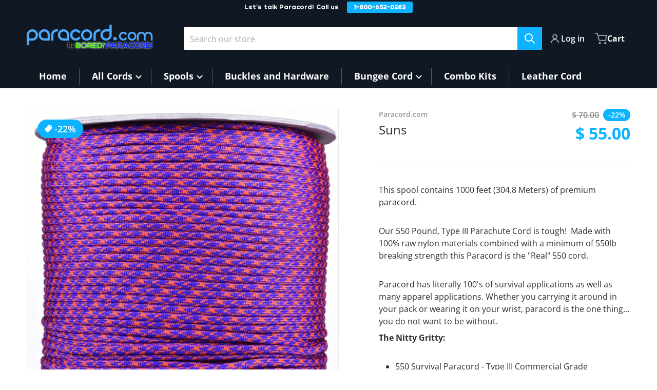

--- FILE ---
content_type: text/html; charset=utf-8
request_url: https://paracord.com/variants/10663029569/?section_id=pickup-availability
body_size: 418
content:
<div id="shopify-section-pickup-availability" class="shopify-section">

<pickup-availability-preview class="pickup-availability-preview">
<svg class="icon" width="18" height="23" viewBox="0 0 18 23" fill="none" xmlns="http://www.w3.org/2000/svg">
<path opacity="0.3" d="M18 9.01633C18 13.9959 12.913 18.8167 9 22.7368C5.08696 18.8167 0 13.9959 0 9.01633C0 4.03675 4.02944 0 9 0C13.9706 0 18 4.03675 18 9.01633Z" fill="#42CA49"/>
<circle cx="9" cy="9" r="4" fill="#42CA49"/>
</svg>
<div class="pickup-availability-info"><p class="available-place">
                    Pickup available at <span class="color-foreground">Lansing Store</span>
                </p>
                <p class="available-time">Usually ready in 24 hours</p>
                <a
                    href="#"
                    id="ShowPickupAvailabilityDrawer"
                    class="pickup-availability-button link"
                    aria-haspopup="dialog"
                    data-action="show"
                >View store information
</a></div>
    </pickup-availability-preview>

    <pickup-availability-drawer
        tabindex="-1"
        role="dialog"
        aria-modal="true"
        aria-labelledby="PickupAvailabilityHeading"
    >
        <div class="pickup-availability-header">
            <h3 class="pickup-availability-drawer-title product__title" id="PickupAvailabilityHeading">
                Suns
            </h3>
            <button
                class="pickup-availability-drawer-button modal__close-button"
                aria-label="Close"
            >
                <svg aria-hidden="true" focusable="false" role="presentation" class="icon icon-close">
                    <use href="#icon-close" />
                </svg>
            </button>
        </div><ul class="pickup-availability-list list-unstyled" role="list" data-store-availability-drawer-content><li class="pickup-availability-list__item">
                    <p class="pickup-availability-location">Lansing Store</p>
                    <p class="pickup-availability-preview">
<svg class="icon" width="18" height="23" viewBox="0 0 18 23" fill="none" xmlns="http://www.w3.org/2000/svg">
<path opacity="0.3" d="M18 9.01633C18 13.9959 12.913 18.8167 9 22.7368C5.08696 18.8167 0 13.9959 0 9.01633C0 4.03675 4.02944 0 9 0C13.9706 0 18 4.03675 18 9.01633Z" fill="#42CA49"/>
<circle cx="9" cy="9" r="4" fill="#42CA49"/>
</svg>

                            Pickup available,
                            usually ready in 24 hours
</p><address class="pickup-availability-address">
                        <p>3125 West Miller Road<br>Lansing MI 48911<br>United States</p>
<p>8106101792</p></address>
                </li></ul>
    </pickup-availability-drawer></div>

--- FILE ---
content_type: text/css
request_url: https://paracord.com/cdn/shop/t/7/assets/component-text-expandable.css?v=17661428920524487011712338090
body_size: -452
content:
text-expandable{display:-webkit-box;-webkit-line-clamp:var(--line-clamp, 3);-webkit-box-orient:vertical;overflow:hidden;position:relative}text-expandable.fallback--max-height{display:block;max-height:calc(var(--line-clamp, 3) * 1.5rem)}text-expandable[data-expanded=true]{-webkit-line-clamp:initial!important;overflow:auto}text-expandable.fallback--max-height[data-expanded=true]{max-height:none}text-expandable>.expand,text-expandable>.narrow{position:absolute;bottom:0;right:0;background:var(--color-background);padding-left:1rem;background:linear-gradient(to right,transparent 0,var(--color-background) .5rem)}text-expandable>.expand:hover,text-expandable>.expand:focus,text-expandable>.expand:active,text-expandable>.narrow:hover,text-expandable>.narrow:focus,text-expandable>.narrow:active{box-shadow:none}text-expandable.rte>p:nth-last-child(2){margin-bottom:0}
/*# sourceMappingURL=/cdn/shop/t/7/assets/component-text-expandable.css.map?v=17661428920524487011712338090 */


--- FILE ---
content_type: text/css
request_url: https://paracord.com/cdn/shop/t/7/assets/section-navigation-smallmenu.css?v=88933516872659647991712338091
body_size: -84
content:
@media (min-width: 990px){li.small>details-disclosure>details{position:relative}.dropdown-inner.small{width:18rem;padding-top:.75rem;padding-bottom:.75rem}.dropdown-inner.small details[open]{position:relative}.dropdown-inner.small .childlist-menu--disclosure{position:absolute;top:-.75rem;display:block;width:18rem;border-radius:.25rem;border-top-left-radius:0;padding-top:1rem;padding-bottom:1rem;z-index:40}.dropdown-inner.small .childlist-menu--disclosure>li{padding:.25rem .5rem}.dropdown-inner.small .list-menu--disclosure>li:hover{background:var(--color-background)}.dropdown-inner.small .list-menu--disclosure>li:hover>a{text-decoration:underline}.dropdown-inner.small .childlist-menu--disclosure:not([data-menu-position=updated]){right:-18rem;box-shadow:12px 0 30px -3px #0000002b}.dropdown-inner.small .childlist-menu--disclosure[data-menu-position=updated]{left:-18rem;box-shadow:0 0 20px 2px #0000002b}.header__submenu>li>a{padding:.5rem 1rem!important}.dropdown-inner.small .header__submenu>li:hover>a,.dropdown-inner.small .list-menu--disclosure [open] summary,.dropdown-inner.small .list-menu--disclosure [open] summary>a{color:var(--color-base-accent-1)}.dropdown-inner.small .list-menu--disclosure summary>.icon-caret,.dropdown-inner.small .list-menu--disclosure summary a>.icon-caret{position:absolute;right:.5rem;transform:rotate(0);transition:transform .2s ease-in-out}.dropdown-inner.small .list-menu--disclosure [open] summary>.icon-caret,.dropdown-inner.small .list-menu--disclosure [open] summary a>.icon-caret{transform:rotate(-90deg);color:var(--color-base-accent-1)}.dropdown-inner.small .list-menu--disclosure summary>a{width:100%}.grandchild--with__collection-image{display:flex;flex-wrap:wrap}.grandchild--with__collection-image li{width:calc(50% - 4px);height:-moz-fit-content;height:fit-content;float:left}.grandchild--with__collection-image a{display:flex;flex-direction:column;justify-content:center;gap:.5rem;min-height:150px}.grandchildlink-title{font-size:14px;text-align:center}.grandchild--with__collection-image .collection-image{border:1px solid var(--color-foreground-10);border-radius:100%;transition:scale .35s}.grandchild--with__collection-image li:hover .collection-image{scale:.95}[data-main-item-menu=true] .header__submenu .collection__item-image,.dropdown-inner.small .collection__item-image{margin-right:.5rem}}
/*# sourceMappingURL=/cdn/shop/t/7/assets/section-navigation-smallmenu.css.map?v=88933516872659647991712338091 */


--- FILE ---
content_type: text/css
request_url: https://paracord.com/cdn/shop/t/7/assets/component-predictive-search.css?v=170922544546347976421712338090
body_size: 386
content:
.predictive-search{position:absolute;left:50%;top:calc(100% + .75rem);background:var(--color-background);box-shadow:0 5px 10px #0000001a;width:100vw;max-width:24rem;overflow:auto;transform:scale(0) translate(-50%);visibility:hidden;transform-origin:calc(50% - 5rem) -1.5rem;transition-property:transform,visibility,box-shadow;transition-timing-function:cubic-bezier(.4,0,.2,1);transition-duration:.3s}@media all and (min-width: 24rem){.predictive-search{border-radius:4px}}@media all and (min-width: 480px){form.search--expanded .predictive-search{left:0;width:100%;max-width:none}form.search--icon .predictive-search{left:calc(100% - 11rem)}}#predictive-search-results{position:relative}#predictive-search-products-list>li .stock-sku{text-align:right;font-size:.75rem;line-height:1rem;font-weight:600}#predictive-search-products-list>li .stock-sku .stock{font-weight:500;text-decoration-line:underline}#predictive-search-products-list>li:not(.price__sale) .label-hidden{display:flex}#predictive-search-products-list>li:not(.price__sale) .label-hidden .price--compare{padding-left:.5rem;padding-right:.5rem}#predictive-search-products-list>li:hover{background:var(--color-foreground-3)}#predictive-search-collection-list{border-bottom:.1rem solid var(--color-foreground-8)}#predictive-search-articles-list,#predictive-search-pages-list{border-top:.1rem solid var(--color-foreground-8)}#predictive-search-articles-list,#predictive-search-pages-list,#predictive-search-collection-list{padding-top:.5rem;padding-bottom:.5rem}#predictive-search-articles-list li a,#predictive-search-pages-list li a,#predictive-search-collection-list li a{overflow-wrap:break-word;padding-left:1.25rem}#predictive-search-collection-list>li,#predictive-search-articles-list>li,#predictive-search-pages-list>li{display:flex}#predictive-search-collection-list>li:hover a,#predictive-search-articles-list>li:hover a,#predictive-search-pages-list>li:hover a{text-decoration-line:underline}#predictive-search-pages-list{border-top:.1rem solid var(--color-foreground-8);border-bottom:0}#predictive-search-products-list{align-items:flex-start;display:flex;flex-wrap:wrap;padding:.5rem}#predictive-search-products-list .grid-item{width:50%;min-width:8rem}@media all and (min-width: 640px){#predictive-search-products-list .grid-item{width:25%}}#predictive-search-products-list .item-price{display:block;min-height:auto;width:100%}#predictive-search-products-list .item-price--with-label .label{height:0;overflow:clip;position:absolute;width:0;opacity:0}.predictive-search__heading{position:sticky;top:0;z-index:50;margin-top:0;margin-bottom:0;padding:.5rem 1rem;font-size:1rem;line-height:1.5rem;font-weight:400;border-bottom:.1rem solid var(--color-foreground-8);background-color:var(--color-background)}.predictive-search__heading .search-result-count{color:var(--color-foreground-75)}.predictive-search--search-template{position:absolute;z-index:51}predictive-search[open] .predictive-search,predictive-search[loading] .predictive-search{transform:scale(1) translate(-50%);visibility:visible}predictive-search .spinner{position:absolute;right:.625rem;top:.625rem;height:1.5rem;width:1.5rem}predictive-search:not([loading]) .predictive-search__heading .spinner,predictive-search:not([loading]) .predictive-search__loading-state,predictive-search:not([loading]) .predictive-search-status__loading{display:none}predictive-search[loading] .predictive-search__loading-state{display:flex;justify-content:center;padding:1rem}.predictive-search__list-item[aria-selected=true] .predictive-search__item-heading,.predictive-search__list-item:hover .predictive-search__item-heading{text-decoration:underline;text-underline-offset:.3rem}.predictive-search__item{display:block;padding:.5rem;text-decoration:none;width:100%}.predictive-search__item .price--unit{display:none}.predictive-search__item-content{width:100%}.predictive-search_action-view-all{border-top:.1rem solid var(--color-foreground-8);background-color:var(--color-background);position:sticky;bottom:0;display:grid;width:100%}.predictive-search_action-view-all button{display:flex;flex-direction:row;font-size:1rem;line-height:1.5rem}@media all and (min-width: 640px){predictive-search .predictive-search{transform-origin:calc(100% - 1.5rem) -1.5rem}.search--icon predictive-search .predictive-search{transform-origin:calc(50% - 7rem) -1.5rem}predictive-search[open] .predictive-search,predictive-search[loading] .predictive-search{transform:scale(1) translate(0)}.search--icon predictive-search[open] .predictive-search,.search--icon predictive-search[loading] .predictive-search{transform:scale(1) translate(-50%)}}@media only screen and (min-width: 990px){.header.logo--middle .predictive-search{width:-moz-max-content;width:max-content;max-width:600px;min-width:600px}form.search--icon .predictive-search{left:0;width:100%}.search--icon predictive-search[open] .predictive-search,.search--icon predictive-search[loading] .predictive-search{transform:scale(1) translate(0)}.logo--left.search--icon predictive-search .predictive-search{transform-origin:calc(100% - 1.5rem) -1.5rem}.logo--middle.search--icon predictive-search .predictive-search,.logo--middle.search--expanded predictive-search .predictive-search{transform-origin:50% -1.5rem}}predictive-search[open] .search--collapsed .predictive-search,predictive-search[loading] .search--collapsed .predictive-search{max-width:calc(100vw - 6rem);left:auto;right:0;width:34rem}@media (min-width: 990px){predictive-search[open] .search--collapsed .predictive-search,predictive-search[loading] .search--collapsed .predictive-search{width:42rem}}
/*# sourceMappingURL=/cdn/shop/t/7/assets/component-predictive-search.css.map?v=170922544546347976421712338090 */
